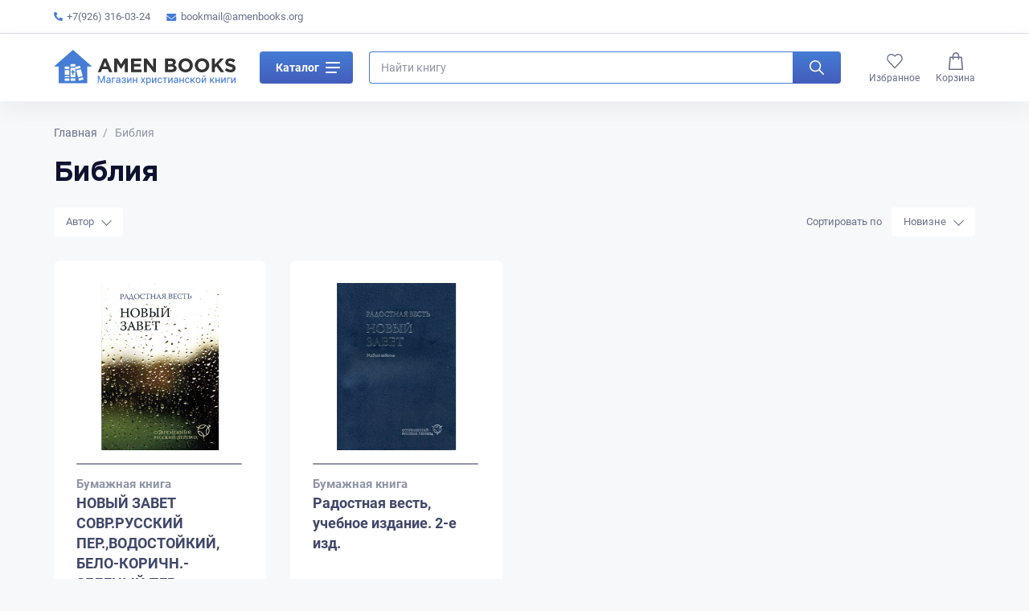

--- FILE ---
content_type: text/html; charset=UTF-8
request_url: https://amenbooks.org/themebook/bibliya
body_size: 8021
content:
<!DOCTYPE html>
<html lang="en">
<head>
    <title>Библия</title>
    <meta charset="UTF-8">

<meta name="keywords" content="">
<meta name="description" content="">
<meta name="viewport" content="width=device-width, initial-scale=1">
<meta http-equiv="X-UA-Compatible" content="ie=edge">
<meta name="format-detection" content="telephone=no">
<link rel="icon" type="image/png" href="https://amenbooks.org/assets/img/favicon.png">
<meta name="csrf-token" content="uZi6HYcROTSHfJFDE1c3IDi9SHKYaDIwo8q1Kbtj"/>

<!-- Facebook meta tags-->
<meta property="og:url" content="https://amenbooks.org/themebook/bibliya">
<meta property="og:type" content="website">
<meta property="og:title" content="Библия">
<meta property="og:description" content="">
<meta property="og:image" content="/uploads/images/settings/3/logo.svg">
<!-- Twitter meta tags -->
<meta property="twitter:domain" content="amenbooks.org">
<meta property="twitter:url" content="https://amenbooks.org/themebook/bibliya">
<meta name="twitter:title" content="Библия">
<meta name="twitter:description" content="">
<meta name="twitter:image" content="/uploads/images/settings/3/logo.svg">
    <!-- Fonts-->
<link rel="preload" href="https://amenbooks.org/assets/fonts/GothamPro-Bold.woff2" type="font/woff2" as="font" crossorigin="anonymous">
<link rel="preload" href="https://amenbooks.org/assets/fonts/Roboto-Regular.woff2" type="font/woff2" as="font" crossorigin="anonymous">
<link rel="preload" href="https://amenbooks.org/assets/fonts/Roboto-Medium.woff2" type="font/woff2" as="font" crossorigin="anonymous">
<link rel="preload" href="https://amenbooks.org/assets/fonts/Roboto-Bold.woff2" type="font/woff2" as="font" crossorigin="anonymous">
    <link rel="stylesheet" href="https://amenbooks.org/assets/css/style.min.css?ver=1d8892d11e07cd7b7f677046e0b641c5">
    <link rel="icon" type="image/png" href="https://amenbooks.org/favicon.ico">
            <script>
            (function(i,s,o,g,r,a,m){i['GoogleAnalyticsObject']=r;i[r]=i[r]||function(){
                (i[r].q=i[r].q||[]).push(arguments)},i[r].l=1*new Date();a=s.createElement(o),
                m=s.getElementsByTagName(o)[0];a.async=1;a.src=g;m.parentNode.insertBefore(a,m)
            })(window,document,'script','https://www.google-analytics.com/analytics.js','ga');

            ga('create', 'UA-96831064-1', 'auto');
            ga('send', 'pageview');

        </script>

        <!-- Yandex.Metrika counter -->
        <script type="text/javascript" >
            (function(m,e,t,r,i,k,a){m[i]=m[i]||function(){(m[i].a=m[i].a||[]).push(arguments)};
                m[i].l=1*new Date();
                for (var j = 0; j < document.scripts.length; j++) {if (document.scripts[j].src === r) { return; }}
                k=e.createElement(t),a=e.getElementsByTagName(t)[0],k.async=1,k.src=r,a.parentNode.insertBefore(k,a)})
            (window, document, "script", "https://mc.yandex.ru/metrika/tag.js", "ym");

            ym(43939029, "init", {
                clickmap:true,
                trackLinks:true,
                accurateTrackBounce:true,
                webvisor:true,
                ecommerce:"dataLayer"
            });
        </script>
        <noscript><div><img src="https://mc.yandex.ru/watch/43939029" style="position:absolute; left:-9999px;" alt="" /></div></noscript>
        <!-- /Yandex.Metrika counter -->
    </head>
<body class="">
<noscript><div><img src="https://mc.yandex.ru/watch/43939029" style="position:absolute; left:-9999px;" alt="" /></div></noscript>
<div class="wrapper">
    <!-- Header-->
    <div class="wrapper__header">
    <header class="header">
        <div class="header__bar">
            <div class="container">
                <div class="header__bar-inner">
                    <div class="header__bar-widget">
                        <ul>
                            <li>
                                <a href="tel:+7(926) 316-03-24" title="Позвоните нам">
                                    <svg class="phone">
                                        <use xlink:href="https://amenbooks.org/assets/img/icons/icons.svg?ver=3df51f9197b2ae6c570e4ea4459561b1#phone"></use>
                                    </svg>
                                    +7(926) 316-03-24
                                </a>
                            </li>
                            <li>
                                <a href="mailto:bookmail@amenbooks.org" title="Напишите нам">
                                    <svg class="email">
                                        <use xlink:href="https://amenbooks.org/assets/img/icons/icons.svg?ver=3df51f9197b2ae6c570e4ea4459561b1#email"></use>
                                    </svg>
                                    bookmail@amenbooks.org
                                </a>
                            </li>
                        </ul>
                    </div>
                    <div class="header__bar-widget header__bar-widget--nav">
    <ul>
        </ul>
</div>
                </div>
            </div>
        </div>
        <div class="header__main-wrap" data-fixed>
            <div class="header__fixed">
                <div class="header__main">
                    <div class="container">
                        <div class="header__main-inner">
                            <a class="header__logo" href="/" title="">
                                                            <img class="header__logo-img" src="https://amenbooks.org/uploads/images/settings/3/logo.svg" alt="" width="149" height="29">
                                                        </a>
                            <div class="header__catalog">
                                <div class="header-catalog">
                                    <button class="header-catalog__button js-catalog-toggle" type="button">
                                        Каталог
                                        <span class="header-catalog__button-icon">
                                            <span></span>
                                        </span>
                                    </button>
                                    <div class="header-catalog__list js-catalog">
                                        <div class="row row--lg">
                                                                                    <div class="col-xs-12 col-md-4">
                                                                                            <div class="header-catalog__item">
                                                    <a class="header-catalog__link" href="https://amenbooks.org/shop/category/biblii" title="Библии">
                                                        <img class="header-catalog__img" src="/uploads/images/categories/1/small_biblii.jpg" alt="Библии" loading="lazy">
                                                        <span class="header-catalog__name">Библии</span>
                                                    </a>
                                                </div>
                                                                                            <div class="header-catalog__item">
                                                    <a class="header-catalog__link" href="https://amenbooks.org/shop/category/xristianskaya-zizn" title="Христианская жизнь">
                                                        <img class="header-catalog__img" src="/uploads/images/categories/4/small_hristlife.jpg" alt="Христианская жизнь" loading="lazy">
                                                        <span class="header-catalog__name">Христианская жизнь</span>
                                                    </a>
                                                </div>
                                                                                            <div class="header-catalog__item">
                                                    <a class="header-catalog__link" href="https://amenbooks.org/shop/category/dlya-zenshhin" title="Для женщин">
                                                        <img class="header-catalog__img" src="/uploads/images/categories/7/small_for-women.jpg" alt="Для женщин" loading="lazy">
                                                        <span class="header-catalog__name">Для женщин</span>
                                                    </a>
                                                </div>
                                                                                            <div class="header-catalog__item">
                                                    <a class="header-catalog__link" href="https://amenbooks.org/shop/category/xudozestvennaya-literatura-dlya-podrostkov" title="Художественная литература для подростков">
                                                        <img class="header-catalog__img" src="/uploads/images/categories/10/small_scale_1200.webp" alt="Художественная литература для подростков" loading="lazy">
                                                        <span class="header-catalog__name">Художественная литература для подростков</span>
                                                    </a>
                                                </div>
                                                                                            <div class="header-catalog__item">
                                                    <a class="header-catalog__link" href="https://amenbooks.org/shop/category/rik-i-denis-renner" title="Рик и Дэнис Реннер">
                                                        <img class="header-catalog__img" src="/uploads/images/categories/14/small_160315_renner.webp" alt="Рик и Дэнис Реннер" loading="lazy">
                                                        <span class="header-catalog__name">Рик и Дэнис Реннер</span>
                                                    </a>
                                                </div>
                                                                                            <div class="header-catalog__item">
                                                    <a class="header-catalog__link" href="https://amenbooks.org/shop/category/duxovno-nazidatelnaya-literatura" title="Духовно-назидательная литература">
                                                        <img class="header-catalog__img" src="/uploads/images/categories/19/small_literature-3287514_1280.webp" alt="Духовно-назидательная литература" loading="lazy">
                                                        <span class="header-catalog__name">Духовно-назидательная литература</span>
                                                    </a>
                                                </div>
                                                                                            <div class="header-catalog__item">
                                                    <a class="header-catalog__link" href="https://amenbooks.org/shop/category/pasxa" title="ПАСХА">
                                                        <img class="header-catalog__img" src="/uploads/images/categories/22/small_Easter_260.jpg" alt="ПАСХА" loading="lazy">
                                                        <span class="header-catalog__name">ПАСХА</span>
                                                    </a>
                                                </div>
                                                                                            <div class="header-catalog__item">
                                                    <a class="header-catalog__link" href="https://amenbooks.org/shop/category/istoriya-xristianstva" title="История христианства и всемирная история">
                                                        <img class="header-catalog__img" src="/uploads/images/categories/25/small_3465165.jpg" alt="История христианства и всемирная история" loading="lazy">
                                                        <span class="header-catalog__name">История христианства и всемирная история</span>
                                                    </a>
                                                </div>
                                                                                            <div class="header-catalog__item">
                                                    <a class="header-catalog__link" href="https://amenbooks.org/shop/category/krizisnaya-psixologiya" title="Кризисная психология">
                                                        <img class="header-catalog__img" src="/uploads/images/categories/28/small_formirovanie-psihotravmy.jpg" alt="Кризисная психология" loading="lazy">
                                                        <span class="header-catalog__name">Кризисная психология</span>
                                                    </a>
                                                </div>
                                                                                            <div class="header-catalog__item">
                                                    <a class="header-catalog__link" href="https://amenbooks.org/shop/category/biografii" title="Биографии">
                                                        <img class="header-catalog__img" src="/uploads/images/categories/33/small_hqdefault.jpg" alt="Биографии" loading="lazy">
                                                        <span class="header-catalog__name">Биографии</span>
                                                    </a>
                                                </div>
                                                                                        </div>
                                                                                    <div class="col-xs-12 col-md-4">
                                                                                            <div class="header-catalog__item">
                                                    <a class="header-catalog__link" href="https://amenbooks.org/shop/category/bogoslovie" title="Богословие">
                                                        <img class="header-catalog__img" src="/uploads/images/categories/2/small_1485eb59-c9b4-4263-9a09-8d3851ba65db.jpeg" alt="Богословие" loading="lazy">
                                                        <span class="header-catalog__name">Богословие</span>
                                                    </a>
                                                </div>
                                                                                            <div class="header-catalog__item">
                                                    <a class="header-catalog__link" href="https://amenbooks.org/shop/category/brak-i-semya" title="Брак и семья">
                                                        <img class="header-catalog__img" src="/uploads/images/categories/5/small_brak.jpg" alt="Брак и семья" loading="lazy">
                                                        <span class="header-catalog__name">Брак и семья</span>
                                                    </a>
                                                </div>
                                                                                            <div class="header-catalog__item">
                                                    <a class="header-catalog__link" href="https://amenbooks.org/shop/category/dlya-muzcin" title="Для мужчин">
                                                        <img class="header-catalog__img" src="/uploads/images/categories/8/small_for-men.jpg" alt="Для мужчин" loading="lazy">
                                                        <span class="header-catalog__name">Для мужчин</span>
                                                    </a>
                                                </div>
                                                                                            <div class="header-catalog__item">
                                                    <a class="header-catalog__link" href="https://amenbooks.org/shop/category/tovary-dlya-pricastiya" title="Товары для причастия">
                                                        <img class="header-catalog__img" src="/uploads/images/categories/11/small_prichastie.png" alt="Товары для причастия" loading="lazy">
                                                        <span class="header-catalog__name">Товары для причастия</span>
                                                    </a>
                                                </div>
                                                                                            <div class="header-catalog__item">
                                                    <a class="header-catalog__link" href="https://amenbooks.org/shop/category/duxovnyi-rost" title="Духовный рост">
                                                        <img class="header-catalog__img" src="/uploads/images/categories/17/small_0010-007-Religija-kak-istochnik-dukhovnogo-razvitija.webp" alt="Духовный рост" loading="lazy">
                                                        <span class="header-catalog__name">Духовный рост</span>
                                                    </a>
                                                </div>
                                                                                            <div class="header-catalog__item">
                                                    <a class="header-catalog__link" href="https://amenbooks.org/shop/category/xudozestvennaya-literatura" title="Художественная литература">
                                                        <img class="header-catalog__img" src="/uploads/images/categories/20/small_348528-admin.jpg" alt="Художественная литература" loading="lazy">
                                                        <span class="header-catalog__name">Художественная литература</span>
                                                    </a>
                                                </div>
                                                                                            <div class="header-catalog__item">
                                                    <a class="header-catalog__link" href="https://amenbooks.org/shop/category/bibliya-dlya-detei" title="Библия для детей">
                                                        <img class="header-catalog__img" src="/uploads/images/categories/23/small_HolyStories.jpg" alt="Библия для детей" loading="lazy">
                                                        <span class="header-catalog__name">Библия для детей</span>
                                                    </a>
                                                </div>
                                                                                            <div class="header-catalog__item">
                                                    <a class="header-catalog__link" href="https://amenbooks.org/shop/category/xristianstvo-v-iskusstve" title="Христианство в культуре">
                                                        <img class="header-catalog__img" src="/uploads/images/categories/26/small_yavlenie-hrista-narodu.jpg" alt="Христианство в культуре" loading="lazy">
                                                        <span class="header-catalog__name">Христианство в культуре</span>
                                                    </a>
                                                </div>
                                                                                            <div class="header-catalog__item">
                                                    <a class="header-catalog__link" href="https://amenbooks.org/shop/category/dusepopecenie" title="Душепопечение">
                                                        <img class="header-catalog__img" src="/uploads/images/categories/29/small_7ad043661069ad51.jpg" alt="Душепопечение" loading="lazy">
                                                        <span class="header-catalog__name">Душепопечение</span>
                                                    </a>
                                                </div>
                                                                                        </div>
                                                                                    <div class="col-xs-12 col-md-4">
                                                                                            <div class="header-catalog__item">
                                                    <a class="header-catalog__link" href="https://amenbooks.org/shop/category/naucno-populyarnaya-i-spravocnaya-literatura" title="Научно-популярная  и справочная литература">
                                                        <img class="header-catalog__img" src="/uploads/images/categories/3/small_2055571.jpg" alt="Научно-популярная  и справочная литература" loading="lazy">
                                                        <span class="header-catalog__name">Научно-популярная  и справочная литература</span>
                                                    </a>
                                                </div>
                                                                                            <div class="header-catalog__item">
                                                    <a class="header-catalog__link" href="https://amenbooks.org/shop/category/psixologiya-i-pedagogika" title="Психология и педагогика">
                                                        <img class="header-catalog__img" src="/uploads/images/categories/6/small_psychology.jpg" alt="Психология и педагогика" loading="lazy">
                                                        <span class="header-catalog__name">Психология и педагогика</span>
                                                    </a>
                                                </div>
                                                                                            <div class="header-catalog__item">
                                                    <a class="header-catalog__link" href="https://amenbooks.org/shop/category/xudozestvennaya-literatura-dlya-detei" title="Художественная литература для детей">
                                                        <img class="header-catalog__img" src="/uploads/images/categories/9/small_for-children.jpg" alt="Художественная литература для детей" loading="lazy">
                                                        <span class="header-catalog__name">Художественная литература для детей</span>
                                                    </a>
                                                </div>
                                                                                            <div class="header-catalog__item">
                                                    <a class="header-catalog__link" href="https://amenbooks.org/shop/category/suvenirnaya-produkciya" title="Сувенирная продукция и календари 2025">
                                                        <img class="header-catalog__img" src="/uploads/images/categories/12/small_suvenir.png" alt="Сувенирная продукция и календари 2025" loading="lazy">
                                                        <span class="header-catalog__name">Сувенирная продукция и календари 2025</span>
                                                    </a>
                                                </div>
                                                                                            <div class="header-catalog__item">
                                                    <a class="header-catalog__link" href="https://amenbooks.org/shop/category/apologetika" title="Апологетика">
                                                        <img class="header-catalog__img" src="/uploads/images/categories/18/small_ACTS_Ep1_Peter-Preaching-e1542226506353.webp" alt="Апологетика" loading="lazy">
                                                        <span class="header-catalog__name">Апологетика</span>
                                                    </a>
                                                </div>
                                                                                            <div class="header-catalog__item">
                                                    <a class="header-catalog__link" href="https://amenbooks.org/shop/category/samorazvitie" title="Саморазвитие и самопознание">
                                                        <img class="header-catalog__img" src="/uploads/images/categories/21/small_kartinki-pro-samosovershenstvovanie-2.jpg" alt="Саморазвитие и самопознание" loading="lazy">
                                                        <span class="header-catalog__name">Саморазвитие и самопознание</span>
                                                    </a>
                                                </div>
                                                                                            <div class="header-catalog__item">
                                                    <a class="header-catalog__link" href="https://amenbooks.org/shop/category/igry" title="Игры">
                                                        <img class="header-catalog__img" src="/uploads/images/categories/24/small_de65b49824fa489bf1024da78b3c9ce9.jpeg" alt="Игры" loading="lazy">
                                                        <span class="header-catalog__name">Игры</span>
                                                    </a>
                                                </div>
                                                                                            <div class="header-catalog__item">
                                                    <a class="header-catalog__link" href="https://amenbooks.org/shop/category/rozdestvo" title="Рождество">
                                                        <img class="header-catalog__img" src="/uploads/images/categories/27/small_i.webp" alt="Рождество" loading="lazy">
                                                        <span class="header-catalog__name">Рождество</span>
                                                    </a>
                                                </div>
                                                                                            <div class="header-catalog__item">
                                                    <a class="header-catalog__link" href="https://amenbooks.org/shop/category/kalendari-2025" title="Календари 2025">
                                                        <img class="header-catalog__img" src="/uploads/images/categories/31/small_ОБЛОЖКА.jpg" alt="Календари 2025" loading="lazy">
                                                        <span class="header-catalog__name">Календари 2025</span>
                                                    </a>
                                                </div>
                                                                                        </div>
                                                                                </div>
                                    </div>
                                </div>
                            </div>
                            <div class="header__search">
                                <form class="header-search js-search" action="https://amenbooks.org/search" method="get">
                                    <div class="header-search__inner">
                                        <div class="header-search__field field">
                                            <input class="header-search__input js-search-input" name="s" type="text" placeholder="Найти книгу" value="">
                                            <button class="field__reset js-reset-input" type="button" aria-label="Очистить">
                                                <svg class="field__reset-icon">
                                                    <use xlink:href="https://amenbooks.org/assets/img/icons/icons.svg?ver=3df51f9197b2ae6c570e4ea4459561b1#close"></use>
                                                </svg>
                                            </button>
                                        </div>
                                        <button class="header-search__button" type="submit" aria-label="Искать">
                                            <svg class="header-search__icon">
                                                <use xlink:href="https://amenbooks.org/assets/img/icons/icons.svg?ver=3df51f9197b2ae6c570e4ea4459561b1#search"></use>
                                            </svg>
                                        </button>
                                    </div>
                                </form>
                                <div class="header-search__toggle">
                                    <button class="button button--default-square button--transparent js-search-icon" aria-label="Показать поиск">
                                        <svg class="button__icon button__icon--default">
                                            <use xlink:href="https://amenbooks.org/assets/img/icons/icons.svg?ver=3df51f9197b2ae6c570e4ea4459561b1#search"></use>
                                        </svg>
                                    </button>
                                </div>
                            </div>
                            <div class="header__phone">
                                <a class="button button--default-square button--transparent js-sheet-link" href="#phones" title="Показать контакты">
                                    <svg class="button__icon button__icon--medium">
                                        <use xlink:href="https://amenbooks.org/assets/img/icons/icons.svg?ver=3df51f9197b2ae6c570e4ea4459561b1#phone-border"></use>
                                    </svg>
                                </a>
                            </div>
                            <div class="header__nav">
    <ul class="header-nav">
        <li class="header-nav__item header-nav__item--hide-md">
            <a class="header-nav__link" href="/" title="Главная">
                <span class="header-nav__icon">
                  <svg class="home">
                    <use xlink:href="https://amenbooks.org/assets/img/icons/icons.svg?ver=3df51f9197b2ae6c570e4ea4459561b1#home"></use>
                  </svg>
                </span>
                <span>Главная</span>
            </a>
        </li>
        <li class="header-nav__item header-nav__item--hide-md">
            <a class="header-nav__link" href="https://amenbooks.org/shop" title="Каталог">
                <span class="header-nav__icon">
                  <svg class="catalog">
                    <use xlink:href="https://amenbooks.org/assets/img/icons/icons.svg?ver=3df51f9197b2ae6c570e4ea4459561b1#catalog"></use>
                  </svg>
                </span>
                <span>Каталог</span>
            </a>
        </li>
        <li class="header-nav__item">
            <a class="header-nav__link" href="https://amenbooks.org/favorites" title="Избранное">
                <span class="header-nav__icon">
                  <svg class="heart">
                    <use xlink:href="https://amenbooks.org/assets/img/icons/icons.svg?ver=3df51f9197b2ae6c570e4ea4459561b1#heart"></use>
                  </svg>
                    <span class="header-nav__count visually-hidden js-favorites-count"></span>
                </span>
                <span>Избранное</span>
            </a>
        </li>










        <li class="header-nav__item">
            <a class="header-nav__link" href="https://amenbooks.org/cart" title="Корзина">
                <span class="header-nav__icon">
                  <svg class="basket">
                    <use xlink:href="https://amenbooks.org/assets/img/icons/icons.svg?ver=3df51f9197b2ae6c570e4ea4459561b1#basket"></use>
                  </svg>
                    <span class="header-nav__count visually-hidden js-cart-count"></span>
                </span>
                <span>Корзина</span>
            </a>
        </li>
    </ul>
</div>
                        </div>
                    </div>
                </div>
            </div>
        </div>
        <div class="sheet sheet--up" id="phones" data-direction="up">
            <div class="sheet__overlay"></div>
            <div class="sheet__inner sheet__inner--up">
                <button class="sheet__close sheet__close--phones" type="button" aria-label="Скрыть телефоны"></button>
                <div class="sheet__content">
                    <div class="header-phone">
                        <a class="header-phone__number" href="tel:+7(926) 316-03-24" title="Позвонить нам">
                            <svg class="header-phone__icon">
                                <use xlink:href="https://amenbooks.org/assets/img/icons/icons.svg?ver=3df51f9197b2ae6c570e4ea4459561b1#phone"></use>
                            </svg>
                            <span class="header-phones__number">+7(926) 316-03-24</span>
                        </a>
                        <div class="header-phone__buttons">
                            <div class="header-phone__buttons-item">
                                <a class="header-phone__button viber" href="viber://contact?number=+7(926) 316-03-24" title="Позвонить по viber">
                                    <svg>
                                        <use xlink:href="https://amenbooks.org/assets/img/icons/icons.svg?ver=3df51f9197b2ae6c570e4ea4459561b1#viber"></use>
                                    </svg>
                                </a>
                            </div>
                            <div class="header-phone__buttons-item">
                                <a class="header-phone__button whatsapp" href="https://wa.me/+7(926) 316-03-24" title="Позвонить по whatsapp">
                                    <svg>
                                        <use xlink:href="https://amenbooks.org/assets/img/icons/icons.svg?ver=3df51f9197b2ae6c570e4ea4459561b1#whatsapp"></use>
                                    </svg>
                                </a>
                            </div>
                        </div>
                    </div>
                </div>
                <div class="sheet__trigger sheet__trigger--up">
                    <div class="sheet__trigger-icon"></div>
                </div>
            </div>
        </div>
    </header>
</div>
    <!-- Content-->
    <main class="wrapper__main">
        <div class="page section section--bottom">
        <div class="container">
            <div class="breadcrumbs-share">
                <ol class="breadcrumbs" itemscope="" itemtype="http://schema.org/BreadcrumbList">
            <li class="breadcrumbs__item" itemprop="itemListElement" itemscope="" itemtype="http://schema.org/ListItem">
                    <a class="breadcrumbs__link" itemprop="item" href="https://amenbooks.org" title="Главная">
                <svg class="breadcrumbs__arrow">
                    <use xlink:href="https://amenbooks.org/assets/img/icons/icons.svg?ver=3df51f9197b2ae6c570e4ea4459561b1#arrow-small"></use>
                </svg>
                <span itemprop="name">Главная</span>
                <meta itemprop="position" content="0">
            </a>
                </li>
            <li class="breadcrumbs__item" itemprop="itemListElement" itemscope="" itemtype="http://schema.org/ListItem">
                    <span>Библия</span>
                </li>
        </ol>
            </div>
            <h1 class="reset-mt">Библия</h1>
            <form class="action-panel" action="https://amenbooks.org/themebook/bibliya" method="get">
    <div class="action-panel__item action-panel__item--author">
        <select class="select select--default" aria-label="Выбрать категорию" id="select-author" name="author"  onchange="this.form.submit()">
            <option data-placeholder="true" value="">Автор</option>
                    </select>
    </div>

















    <div class="action-panel__item action-panel__item--sort">
        <div class="action-panel__label">Сортировать по</div>
        <select class="select select--default select--sort" aria-label="Сортировать" id="select-sort" name="sort" onchange="this.form.submit()">
            <option value="new" selected>Новизне</option>
            
            <option value="price_down">Убыванию цены</option>
            <option value="price_up">Возрастанию цены</option>
        </select>
    </div>
</form>
<div class="products">
    <div class="grid">
        <div class="row row--lg">
                    <div class="col-xs-6 col-sm-4 col-md-3 grid__item">
            <div class="product-item product-item--default">
        <a class="product-item__images splide" data-carousel="thumbs" href="https://amenbooks.org/shop/product/novyj-zavet-sovr-russkij-per-vodostojkij-belo-k..." title="НОВЫЙ ЗАВЕТ СОВР.РУССКИЙ ПЕР.,ВОДОСТОЙКИЙ, БЕЛО-КОРИЧН.-ЗЕЛЕНЫЙ ПЕР.">
        <div class="splide__track">
            <div class="splide__list">
                            <div class="product-item__img-slide splide__slide">
                    <img class="product-item__img" src="https://amenbooks.org/uploads/images/products/191/2025a.jpg" height="252" width="" alt="НОВЫЙ ЗАВЕТ СОВР.РУССКИЙ ПЕР.,ВОДОСТОЙКИЙ, БЕЛО-КОРИЧН.-ЗЕЛЕНЫЙ ПЕР." loading="lazy">
                </div>
                        </div>
        </div>
    </a>
            <div class="product-item__labels">
            <div class="product-item__labels-item">
                <div class="product-item__type">Бумажная книга</div>
            </div>
        </div>
        <div class="product-item__title">
        <a class="product-item__link" href="https://amenbooks.org/shop/product/novyj-zavet-sovr-russkij-per-vodostojkij-belo-k..." title="НОВЫЙ ЗАВЕТ СОВР.РУССКИЙ ПЕР.,ВОДОСТОЙКИЙ, БЕЛО-КОРИЧН.-ЗЕЛЕНЫЙ ПЕР.">НОВЫЙ ЗАВЕТ СОВР.РУССКИЙ ПЕР.,ВОДОСТОЙКИЙ, БЕЛО-КОРИЧН.-ЗЕЛЕНЫЙ ПЕР.</a>
    </div>
    <div class="product-item__info">
                <div class="product-item__prices">
            <div class="product-item__prices-item">
                                <div class="product-item__price product-item__price--discount"><b>250 </b>₽</div>
                            </div>
                    </div>
        <div class="product-item__buttons">
            <div class="product-item__buttons-item">
                                <button
                    class="button button--small button--blue js-add-to-cart"
                    type="button"
                    data-in="В корзине"
                    data-out="В корзину"
                    data-id="191"
                    data-type="paper"
                    data-publisher="21"
                    data-binding="soft_binding"
                >В корзину</button>
                            </div>
            <div class="product-item__buttons-item">
                <button class="button button--small-square button--light js-add-to-favorite " type="button" data-id="191" aria-label="В избранное">
                    <svg class="button__icon button__icon--large">
                        <use xlink:href="https://amenbooks.org/assets/img/icons/icons.svg?ver=3df51f9197b2ae6c570e4ea4459561b1#heart"></use>
                    </svg>
                </button>
            </div>
        </div>
    </div>
</div>
            </div>
                    <div class="col-xs-6 col-sm-4 col-md-3 grid__item">
            <div class="product-item product-item--default">
        <a class="product-item__images splide" data-carousel="thumbs" href="https://amenbooks.org/shop/product/radostnaya-vest-uchebn-izdanie-2-e-izd" title="Радостная весть, учебное издание. 2-е изд.">
        <div class="splide__track">
            <div class="splide__list">
                            <div class="product-item__img-slide splide__slide">
                    <img class="product-item__img" src="https://amenbooks.org/uploads/images/products/192/2042a.jpg" height="252" width="" alt="Радостная весть, учебное издание. 2-е изд." loading="lazy">
                </div>
                        </div>
        </div>
    </a>
            <div class="product-item__labels">
            <div class="product-item__labels-item">
                <div class="product-item__type">Бумажная книга</div>
            </div>
        </div>
        <div class="product-item__title">
        <a class="product-item__link" href="https://amenbooks.org/shop/product/radostnaya-vest-uchebn-izdanie-2-e-izd" title="Радостная весть, учебное издание. 2-е изд.">Радостная весть, учебное издание. 2-е изд.</a>
    </div>
    <div class="product-item__info">
                <div class="product-item__prices">
            <div class="product-item__prices-item">
                                <div class="product-item__price product-item__price--discount"><b>900 </b>₽</div>
                            </div>
                    </div>
        <div class="product-item__buttons">
            <div class="product-item__buttons-item">
                                <button
                    class="button button--small button--blue js-add-to-cart"
                    type="button"
                    data-in="В корзине"
                    data-out="В корзину"
                    data-id="192"
                    data-type="paper"
                    data-publisher="21"
                    data-binding="soft_binding"
                >В корзину</button>
                            </div>
            <div class="product-item__buttons-item">
                <button class="button button--small-square button--light js-add-to-favorite " type="button" data-id="192" aria-label="В избранное">
                    <svg class="button__icon button__icon--large">
                        <use xlink:href="https://amenbooks.org/assets/img/icons/icons.svg?ver=3df51f9197b2ae6c570e4ea4459561b1#heart"></use>
                    </svg>
                </button>
            </div>
        </div>
    </div>
</div>
            </div>
                </div>
    </div>
</div>
        </div>
    </div>
    </main>
    <!-- Footer-->
    <!-- Footer-->
<div class="wrapper__footer">
    <footer class="footer">
        <div class="container">
            <div class="footer__main">
                <div class="row row--lg">
                    <div class="col-xs-12 col-sm-5 col-md-7 col-lg-6">
                        <div class="row row--sm">
                            <div class="col-xs-12 col-md-6">
                                                                <img class="footer__logo" src="https://amenbooks.org/uploads/images/settings/3/logo.svg" alt="" width="149" height="29" loading="lazy">
                                                                <div class="footer__phones">
                                    <div class="footer-phones">
                                        <div class="footer-phones__item">
                                            <a class="footer-phones__button number" href="tel:79263160324" title="Позвонить нам">
                                                <svg class="header-phone__icon">
                                                    <use xlink:href="https://amenbooks.org/assets/img/icons/icons.svg?ver=3df51f9197b2ae6c570e4ea4459561b1#phone"></use>
                                                </svg>
                                                <span class="footer-phones__number">+7(926) 316-03-24</span>
                                            </a>
                                        </div>
                                        <div class="footer-phones__item">
                                            <a target="_blank" class="footer-phones__button viber" href="viber://contact?number=79263160324" title="Позвонить по viber">
                                                <svg>
                                                    <use xlink:href="https://amenbooks.org/assets/img/icons/icons.svg?ver=3df51f9197b2ae6c570e4ea4459561b1#viber"></use>
                                                </svg>
                                            </a>
                                        </div>
                                        <div class="footer-phones__item">
                                            <a target="_blank" class="footer-phones__button whatsapp" href="https://wa.me/79263160324" title="Позвонить по whatsapp">
                                                <svg>
                                                    <use xlink:href="https://amenbooks.org/assets/img/icons/icons.svg?ver=3df51f9197b2ae6c570e4ea4459561b1#whatsapp"></use>
                                                </svg>
                                            </a>
                                        </div>
                                    </div>
                                </div>
                                    <a class="footer__email" href="mailto:bookmail@amenbooks.org" title="Напишите нам">
                                        <svg>
                                            <use xlink:href="https://amenbooks.org/assets/img/icons/icons.svg?ver=3df51f9197b2ae6c570e4ea4459561b1#email"></use>
                                        </svg>
                                        <span>bookmail@amenbooks.org</span>
                                    </a>
                                    <a class="footer__email" href="https://t.me/amenbook">Telegram <span>@amenbook</span></a>
                            </div>
                            <div class="col-xs-12 col-md-6">
                                <div class="footer__address">
                                    <div>г. Москва, Иркутская ул., дом 11, корп. 1</div>
                                    <div class="footer__times">
                                        <div class="footer__times-item">пн — чт с 10.00 до 16.30</div>
                                        <div class="footer__times-item">пт — выходной</div>
                                        <div class="footer__times-item">сб - выходной</div>
                                        <div class="footer__times-item">вс с 10:00 до 15:00</div>

                                    </div>
                                </div>
                            </div>
                        </div>
                    </div>
                    <div class="col-xs-12 col-sm-7 col-md-5 col-lg-6">
                        <div class="footer__nav">
                            <div class="row row--sm">
                                <div class="col-xs-12 col-sm-12">

                                    <div class="footer__address">
                                        <div>Пункт самовывоза</div>
                                        <div class="footer__times">
                                            <div class="footer__times-item">Г. Москва, 2-й Грайвороновский проезд 44/2 Книжный магазин</div>
                                            <div class="footer__times-item">Вт-вс с 11.00 до 21.00</div>
                                            <div class="footer__times-item">Пн -выходной</div>

                                        </div>
                                    </div>
                                </div>










                            </div>
                        </div>
                    </div>
                </div>
            </div>
            <div class="footer__copyright">
                <div class="footer__copyright-copy">© Amen Books 2021</div>
                <div class="footer__copyright-dev">Разработка сайта: <a href="https://dalab.ru/" title="Программирование сайта Лабаротория ДА" rel="noopener" target="_blank">Лабаротория ДА</a>
                </div>
            </div>
        </div>
    </footer>
</div>
</div>
<script src="https://amenbooks.org/assets/js/app.js?ver=87ec6b68ac47c2a6f6b6d08eee23ad18"></script>
</body>
</html>


--- FILE ---
content_type: image/svg+xml
request_url: https://amenbooks.org/assets/img/icons/icons.svg?ver=3df51f9197b2ae6c570e4ea4459561b1
body_size: 29883
content:
<?xml version="1.0" encoding="UTF-8"?><!DOCTYPE svg PUBLIC "-//W3C//DTD SVG 1.1//EN" "http://www.w3.org/Graphics/SVG/1.1/DTD/svg11.dtd"><svg xmlns="http://www.w3.org/2000/svg" xmlns:xlink="http://www.w3.org/1999/xlink"><symbol id="arrow-small" viewBox="0 0 18 18"><path fill-rule="evenodd" clip-rule="evenodd" d="M9.602 16.672a.75.75 0 01-1.06 0L1.47 9.602a.75.75 0 010-1.061L8.541 1.47a.75.75 0 011.06 1.06l-6.54 6.541 6.54 6.54a.75.75 0 010 1.061z" fill="currentColor"/></symbol><symbol id="arrow" viewBox="0 0 40 40"><path fill-rule="evenodd" clip-rule="evenodd" d="M23.222 10.808a1 1 0 00-1.414 0l-8.486 8.485a1 1 0 000 1.414l8.486 8.485a1 1 0 001.414-1.414L15.444 20l7.778-7.778a1 1 0 000-1.414z" fill="currentColor"/></symbol><symbol id="basket" viewBox="0 0 20 22"><path d="M19.094 21.081L17.755 6.173a.79.79 0 00-.786-.72h-2.761V4.209A4.213 4.213 0 0010 0a4.213 4.213 0 00-4.208 4.208v1.246H3.029a.79.79 0 00-.786.719L.899 21.14a.79.79 0 00.786.86h16.63a.79.79 0 00.779-.919zM7.37 4.208c0-1.45 1.18-2.629 2.629-2.629 1.45 0 2.629 1.18 2.629 2.63v1.245H7.37V4.208zM2.55 20.421L3.751 7.033h2.04v1.412a.79.79 0 101.58 0V7.033h5.258v1.412a.79.79 0 101.579 0V7.033h2.039l1.202 13.388h-14.9z" fill="currentColor"/></symbol><symbol id="catalog" viewBox="0 0 21 16"><path d="M.5 1a1 1 0 011-1h18a1 1 0 110 2h-18a1 1 0 01-1-1z" fill="currentColor"/><path d="M.5 1a1 1 0 011-1h18a1 1 0 110 2h-18a1 1 0 01-1-1zM.5 8a1 1 0 011-1h18a1 1 0 110 2h-18a1 1 0 01-1-1zM.5 15a1 1 0 011-1h12a1 1 0 110 2h-12a1 1 0 01-1-1z" fill="currentColor"/></symbol><symbol id="check" viewBox="0 0 23 18"><path fill-rule="evenodd" clip-rule="evenodd" d="M22.456.504a1 1 0 01.15 1.406L10.537 16.86a1.5 1.5 0 01-2.326.01L1.106 8.224a1 1 0 011.545-1.27l6.716 8.174L21.05.654a1 1 0 011.406-.15z" fill="currentColor"/></symbol><symbol id="close" viewBox="0 0 17 17"><path fill-rule="evenodd" clip-rule="evenodd" d="M.47 16.47a.75.75 0 010-1.061L15.319.559a.75.75 0 111.06 1.061L1.53 16.47a.75.75 0 01-1.06 0z" fill="currentColor"/><path fill-rule="evenodd" clip-rule="evenodd" d="M16.47 16.53a.75.75 0 01-1.061 0L.559 1.681A.75.75 0 011.62.621L16.47 15.47a.75.75 0 010 1.06z" fill="currentColor"/></symbol><symbol id="email" viewBox="0 0 14 10"><path d="M13.08 3.302a.157.157 0 01.253.122V8.75c0 .69-.56 1.25-1.25 1.25H1.25C.56 10 0 9.44 0 8.75V3.427c0-.13.148-.203.253-.122.583.453 1.356 1.028 4.013 2.958.55.401 1.476 1.245 2.4 1.24.93.007 1.876-.855 2.404-1.24 2.657-1.93 3.427-2.508 4.01-2.96zM6.668 6.667c.604.01 1.474-.76 1.911-1.078 3.456-2.508 3.719-2.727 4.516-3.352.15-.117.24-.3.24-.492V1.25c0-.69-.56-1.25-1.25-1.25H1.25C.56 0 0 .56 0 1.25v.495c0 .192.089.372.24.492.796.622 1.06.844 4.515 3.352.438.317 1.308 1.088 1.912 1.078z" fill="currentColor"/></symbol><symbol id="facebook" viewBox="0 0 48 48"><path fill="currentColor" d="M35.296 27l1.348-8.687h-8.43v-5.637c0-2.377 1.178-4.693 4.954-4.693H37V.587S33.522 0 30.197 0c-6.942 0-11.48 4.161-11.48 11.692v6.621H11V27h7.717v21h9.497V27h7.082z"/></symbol><symbol id="fragment" viewBox="0 0 24 22"><path d="M23.59 1.835A10.874 10.874 0 0012 1.52a10.874 10.874 0 00-11.59.315.923.923 0 00-.41.768v18.292a.923.923 0 001.435.77 9.038 9.038 0 0110.053 0c.012.008.026.01.037.017.012.007.025.02.04.028a.962.962 0 00.098.036.814.814 0 00.103.04.99.99 0 00.155.022c.027 0 .052.011.079.011h.023a.846.846 0 00.092-.012.915.915 0 00.139-.025.89.89 0 00.092-.036c.029-.012.06-.018.087-.033.013-.007.023-.018.036-.027.013-.008.028-.01.04-.019a9.038 9.038 0 0110.053 0A.923.923 0 0024 20.895V2.603a.923.923 0 00-.41-.768zM11.076 19.318a10.872 10.872 0 00-9.23 0V3.112a9.036 9.036 0 019.23 0v16.206zm11.077 0a10.872 10.872 0 00-9.231 0V3.112a9.036 9.036 0 019.23 0v16.206z" fill="currentColor"/></symbol><symbol id="heart-solid" viewBox="0 0 22 22"><path fill="#FF1066" d="M20.001 2.88A5.895 5.895 0 0015.694 1a5.905 5.905 0 00-4.312 1.879l-.38.402-.38-.402a5.886 5.886 0 00-8.623 0 6.602 6.602 0 000 8.976l8.444 8.905a.77.77 0 001.117 0l8.442-8.905a6.601 6.601 0 00-.001-8.975z"/></symbol><symbol id="heart" viewBox="0 0 22 22"><path d="M20.001 2.88A5.895 5.895 0 0015.694 1a5.905 5.905 0 00-4.312 1.879l-.38.402-.38-.402a5.886 5.886 0 00-8.623 0 6.602 6.602 0 000 8.976l8.444 8.905a.77.77 0 001.117 0l8.442-8.905a6.601 6.601 0 00-.001-8.975zm-1.113 7.915l-7.886 8.318-7.887-8.318a5.043 5.043 0 010-6.857 4.346 4.346 0 016.391 0l.937.989a.792.792 0 001.117 0l.938-.988a4.347 4.347 0 016.39 0c1.809 1.937 1.822 4.931 0 6.856z" fill="currentColor"/></symbol><symbol id="home" viewBox="0 0 25 22"><path fill-rule="evenodd" clip-rule="evenodd" d="M11.516.868a1.5 1.5 0 011.968 0l10.35 9a1.5 1.5 0 01-.984 2.632h-1.097V20a1.5 1.5 0 01-1.5 1.5H4.747a1.5 1.5 0 01-1.5-1.5v-7.5H2.15a1.5 1.5 0 01-.984-2.632l10.35-9zM4.746 11v9h15.507v-9h2.597L12.5 2 2.15 11h2.597z" fill="currentColor"/></symbol><symbol id="link" viewBox="0 0 19 19"><path d="M10.414 13.294L7.66 16.049a2.925 2.925 0 01-4.132 0 2.903 2.903 0 01-.856-2.066c0-.78.304-1.514.856-2.066l2.755-2.755a.974.974 0 00-1.378-1.378L2.15 10.54h-.001a4.838 4.838 0 00-1.426 3.444c0 1.3.507 2.523 1.427 3.443a4.855 4.855 0 003.443 1.424 4.855 4.855 0 003.444-1.424l2.755-2.755a.974.974 0 00-1.378-1.377zM18.728 5.718c0-1.3-.507-2.524-1.427-3.444a4.875 4.875 0 00-6.887 0L7.659 5.03a.974.974 0 101.378 1.378l2.754-2.755a2.925 2.925 0 014.133 0c.552.552.856 1.286.856 2.066a2.903 2.903 0 01-.856 2.066l-2.755 2.755a.974.974 0 001.378 1.377l2.755-2.754V9.16a4.838 4.838 0 001.426-3.443z" fill="currentColor"/><path d="M6.282 13.294a.97.97 0 001.377 0l5.51-5.51a.974.974 0 10-1.377-1.377l-5.51 5.51a.974.974 0 000 1.377z" fill="currentColor"/></symbol><symbol id="phone-border" viewBox="0 0 22 21"><path fill-rule="evenodd" clip-rule="evenodd" d="M16.213 12.05l3.77 2.514a2.285 2.285 0 01.693 3.077l-.943 1.572a3.425 3.425 0 01-2.01 1.55l-.007.002-.007.002c-2.257.619-6.254.374-12.052-5.423C-.14 9.546-.386 5.549.233 3.292l.002-.007.002-.007a3.426 3.426 0 011.55-2.01L3.359.327a2.286 2.286 0 013.078.692l-1.248.832a.786.786 0 00-1.058-.238l-1.577.945c-.426.251-.739.657-.874 1.132-.431 1.572-.518 5.038 5.038 10.594 5.556 5.556 9.022 5.468 10.594 5.037.476-.135.88-.448 1.132-.874l.945-1.576a.786.786 0 00-.238-1.058l-3.769-2.513a.786.786 0 00-1.055.171l-1.098 1.412a.782.782 0 01-.998.207 27.1 27.1 0 00-.208-.115c-.706-.384-1.595-.867-3.36-2.636-1.772-1.772-2.255-2.659-2.64-3.366l-.111-.202a.782.782 0 01.207-.998L7.53 6.674a.786.786 0 00.171-1.055L5.19 1.85l1.248-.832 2.513 3.77a2.286 2.286 0 01-.498 3.07l-.93.723c.113.2.239.406.417.657.332.47.856 1.111 1.784 2.04.928.93 1.569 1.453 2.038 1.784.252.178.458.304.658.418l.724-.931a2.286 2.286 0 013.07-.499z" fill="currentColor"/></symbol><symbol id="phone" viewBox="0 0 12 12"><path d="M11.658 8.48L9.033 7.355a.562.562 0 00-.657.161l-1.162 1.42a8.688 8.688 0 01-4.153-4.152l1.42-1.163a.561.561 0 00.162-.656L3.518.34a.566.566 0 00-.645-.326L.436.577A.563.563 0 000 1.125C0 7.137 4.873 12 10.875 12a.562.562 0 00.549-.436l.562-2.437a.569.569 0 00-.328-.647z" fill="currentColor"/></symbol><symbol id="play" viewBox="0 0 22 22"><path d="M11 0C4.925 0 0 4.925 0 11s4.925 11 11 11 11-4.925 11-11C21.994 4.928 17.072.006 11 0zm0 20.428A9.429 9.429 0 1120.428 11 9.439 9.439 0 0111 20.428z" fill="currentColor"/><path d="M15.633 10.65a.786.786 0 00-.353-.353L8.994 7.154a.786.786 0 00-1.137.703v6.286a.786.786 0 001.137.703l6.286-3.143a.786.786 0 00.353-1.053zm-6.204 2.222V9.128L13.172 11l-3.743 1.872z" fill="currentColor"/></symbol><symbol id="profile" viewBox="0 0 22 22"><path d="M18.948 3.385A10.983 10.983 0 0010.997 0C4.93-.008.007 4.904 0 10.97c-.004 3 1.219 5.87 3.385 7.945.006.006.008.015.015.02.063.062.132.114.197.173.176.157.353.32.54.471.1.079.203.157.305.23.176.13.352.262.536.383l.381.235c.17.103.339.206.514.299.149.079.3.146.45.218.166.078.328.157.497.227.17.071.339.126.51.187.171.061.319.118.483.168.186.056.376.1.564.146.157.038.31.082.471.113.217.044.437.071.657.101.136.019.269.046.406.059.36.035.723.055 1.089.055s.729-.02 1.089-.055c.137-.013.27-.04.406-.059.22-.03.44-.057.656-.1.157-.032.315-.079.472-.114.188-.047.378-.09.564-.146.164-.05.322-.111.483-.168.16-.056.342-.118.51-.187.167-.069.33-.15.496-.227.15-.072.302-.14.45-.218.176-.093.345-.196.514-.299.128-.078.257-.15.382-.235.184-.121.36-.252.536-.384.102-.078.206-.149.305-.229.187-.15.363-.308.54-.471.065-.06.134-.11.197-.172.006-.006.009-.015.015-.021 4.38-4.197 4.53-11.15.333-15.53zm-1.765 14.707a9.066 9.066 0 01-.707.56 8.662 8.662 0 01-.76.492c-.137.079-.278.157-.42.236a10.776 10.776 0 01-.793.363c-.139.056-.286.109-.432.157-.133.046-.265.093-.4.133-.157.047-.32.086-.483.125-.128.03-.253.064-.382.089-.186.036-.376.061-.567.087-.109.014-.216.034-.325.045a9.568 9.568 0 01-.916.046c-.31 0-.615-.017-.916-.046-.11-.011-.217-.03-.325-.045-.191-.026-.381-.051-.568-.087-.128-.025-.254-.06-.381-.089a10.72 10.72 0 01-.484-.125c-.135-.04-.267-.087-.4-.133-.145-.05-.29-.101-.432-.157a8.062 8.062 0 01-.41-.179 7.18 7.18 0 01-.804-.42 9.645 9.645 0 01-1.465-1.052c-.035-.026-.066-.059-.1-.089a6.302 6.302 0 014.283-5.887 4.657 4.657 0 004.002 0 6.302 6.302 0 014.283 5.887l-.098.09zM8.258 6.298a3.142 3.142 0 114.278 4.279c-.003 0-.008 0-.013.004a3.33 3.33 0 01-.657.278c-.04.012-.078.028-.121.038-.079.02-.161.035-.242.049a3.185 3.185 0 01-.461.046h-.09a3.182 3.182 0 01-.461-.046c-.079-.014-.162-.028-.242-.049-.042-.01-.079-.026-.122-.038a3.325 3.325 0 01-.656-.278l-.014-.004a3.142 3.142 0 01-1.2-4.279zm10.416 10.148a7.894 7.894 0 00-4.205-5.415 4.713 4.713 0 10-6.944 0 7.894 7.894 0 00-4.206 5.415 9.421 9.421 0 1117.104-5.45c0 1.955-.612 3.86-1.749 5.45z" fill="currentColor"/></symbol><symbol id="search" viewBox="0 0 20 20"><path d="M19.756 18.578l-5.688-5.688a7.879 7.879 0 001.765-4.973C15.833 3.552 12.281 0 7.917 0 3.552 0 0 3.552 0 7.917s3.552 7.916 7.917 7.916a7.878 7.878 0 004.973-1.765l5.687 5.688a.831.831 0 001.179 0 .832.832 0 000-1.178zm-11.84-4.411a6.256 6.256 0 01-6.25-6.25 6.257 6.257 0 016.25-6.25 6.257 6.257 0 016.25 6.25 6.256 6.256 0 01-6.25 6.25z" fill="currentColor"/></symbol><symbol id="share" viewBox="0 0 19 21"><path d="M11.992 13.764a3.965 3.965 0 012.947-1.311 3.978 3.978 0 013.972 3.974 3.977 3.977 0 01-3.972 3.973 3.977 3.977 0 01-3.798-5.141L6.92 12.863a3.962 3.962 0 01-2.946 1.31A3.978 3.978 0 010 10.2a3.978 3.978 0 013.974-3.973c1.168 0 2.219.507 2.946 1.311l4.221-2.397A3.978 3.978 0 0114.939 0a3.977 3.977 0 013.972 3.973 3.977 3.977 0 01-3.973 3.974 3.963 3.963 0 01-2.946-1.311L7.771 9.033a3.948 3.948 0 010 2.335l4.221 2.396zm2.849 6.435l.049.001-.049-.001-.033-.001.033.001zm-.144-.007l.048.003-.048-.003-.021-.001.021.001zm-.285-.029l.047.007-.047-.007zm-.279-.05l.046.01-.046-.01-.043-.009.043.009zm1.747-.032a.737.737 0 01-.045.011l.045-.011zm-1.928-.012l.012.003-.012-.003-.037-.01.037.01zm-.178-.053l.044.014.044.014-.044-.014-.044-.014zm-.162-.057zm2.678-.009zm-3.42-.369zm3.825.184l-.078.041.119-.062-.041.021zm.139-.077l-.019.011.019-.011zm.287-.185zm-4.526-.121zm-.158-.133a3.497 3.497 0 00.034.03l-.034-.03zm-.197-.187l-.031-.033.031.033zm5.499-.109zm-5.76-.189zm2.928.116a2.58 2.58 0 01-.28-.02l-.031-.004c.112.016.227.024.343.024h-.032zm-.597-.082zm1.062.043a.313.313 0 00.03-.005l-.03.005zm.208-.046l-.02.005.02-.005.022-.006-.022.006zm.069-.02a2.023 2.023 0 01-.04.012l.029-.009.011-.003zm-1.792-.147zm4.104.055l-.044.058.017-.022.027-.036zm-6.052-.01zm.777-2.246a2.255 2.255 0 002.253 2.253 2.256 2.256 0 002.252-2.253 2.257 2.257 0 00-2.252-2.254 2.257 2.257 0 00-2.253 2.254zm3.542 2.086zm-2.513.039l.016.009-.016-.009zm-.065-.039l-.032-.02.025.016.007.004zm2.683-.069l-.071.048.095-.065-.024.017zm-2.837-.035l.024.018-.024-.018zm4.692-.066l-.04.066.017-.027.023-.039zm-1.736.013a2.129 2.129 0 01-.057.043l.034-.025.023-.018zm-3.036-.007a1.2 1.2 0 00-.037-.03l.023.019.014.011zm-1.772-.085l.008.015-.008-.015-.013-.022.013.022zm1.603-.062l.043.04.022.02c-.029-.027-.058-.053-.086-.081l.021.021zm-1.668-.059l.009.018-.009-.018-.013-.025.013.025zm5.134-.025l-.02.022-.008.008.028-.03zm-3.589-.043a.596.596 0 00.034.037l-.014-.015-.02-.022zm3.892-.345zm1.376.215l.004-.009.019-.042-.023.051zm-6.997-.222l.047.123-.031-.08-.016-.043zm1.416-.076l.06.099-.045-.074-.015-.025zm5.696.007l-.028.076.028-.076zm-1.333-.219zm-5.839.112zm-.021-.071l-.018-.062.013.045.005.017zm5.928-.207l-.01.029-.01.025.02-.054zm1.383-.037l-.016.071.006-.025.01-.046zm.027-.138l-.005.028.005-.028.005-.025-.005.025zm-6.11-.143l.023.096a1.313 1.313 0 01-.016-.067l-.007-.029zm-1.344-.03l-.002-.014-.006-.047.008.061zm7.503-.208l-.013.14.013-.14zm-6.214-.223a2.123 2.123 0 00.001.032l-.001-.032zm6.222.083zm-1.325-.335l.005.086-.001-.023-.002-.031-.002-.032zm1.325.043l.001.03-.001-.03-.002-.043.002.043zm-7.538-.06l-.003.06.001-.019.002-.041zm1.331-.075l-.003.023.003-.023.002-.021-.002.021zm.04-.243l-.006.027.006-.027.007-.029-.007.029zm-1.313-.164zm1.409-.163zm-1.358-.07zm5.918-.033l.023.055-.011-.028-.012-.027zm-4.519 0a.84.84 0 00-.022.053l.01-.026.012-.027zm-1.357-.12l-.001.001.001-.001zm7.197-.117l.024.075-.024-.075zm-.104-.277a3.476 3.476 0 01-.019-.042l.019.042zm-5.502.086c-.018.025-.035.052-.052.078a5.28 5.28 0 01.052-.078zm.097-.132l-.018.023.018-.023zm.114-.135a2.422 2.422 0 00-.082.095l.062-.073.02-.022zm5.153-.108a3.076 3.076 0 01-.021-.04l.021.04zm-1.526.105l-.018-.019-.02-.021.038.04zm-3.363-.248l-.073.063.073-.063zm.432-.283zm4.281.126l.071.114-.071-.114zm-2.127-.167zm-2.039-.015l-.04.019.04-.019zm1.855-.062zm-1.694-.003l-.018.006.018-.006.01-.004-.01.004zm1.657-.011l.018.007-.018-.007-.01-.003.01.003zm-1.248-.1a2.37 2.37 0 00-.03.005l.03-.005zm.684-.026l.031.003.005.001-.036-.004zm-.439-.005l-.031.002.031-.002zm.125-.007a26.57 26.57 0 00-.062.003l.031-.002.031-.001zm.095 0l-.031-.001.031.001zm-11.093-.002l.044.001-.044-.001h-.01.01zm.26-.002l-.054.002.054-.002.054-.003-.054.003zm-.726-.039zm1.204-.012l-.035.006.035-.006.032-.006-.032.006zm-1.628-.077c.075.021.151.039.227.055l-.046-.01a3.36 3.36 0 01-.136-.033l-.045-.012zm9.217-.013l-.034.037.034-.037zm-7.433.06l-.03.006.03-.006.042-.01-.042.01zm12.929-.032l.008.009-.008-.009zm-12.74-.015l.014-.003.05-.014a1.195 1.195 0 01-.064.017zm7.562-.31zm4.918.072l.016.014-.016-.014-.03-.026.03.026zm-15.223-.065l.05.026-.01-.005-.04-.021zm3.83-.188l-.039.025.039-.025.028-.018-.028.018zm.207-.147a3.417 3.417 0 00-.04.03l.04-.03zm10.594-.031zm-3.897.047l-.081.052c.041-.027.083-.053.125-.078l-.044.026zm-11.376-.109l.062.05-.027-.022-.035-.028zm11.553.006l-.027.015.027-.015.042-.023-.042.023zm.392-.187zm2.627-.078a2.76 2.76 0 01.044.015l-.044-.015zm-9.439-.054c-.03.03-.059.061-.09.09.043-.041.084-.084.124-.127l-.034.037zm7.23-.01l-.05.014.05-.014.051-.014-.051.014zm-12.77-.067l.044.048-.03-.033-.014-.015zm14.412-.013l-.021-.004-.046-.007.067.011zm-1.019-.036zm.446-.018zm-.068-.001l-.094.001.039-.001h.055zm-11.028-.001l.031.001-.031-.001zm.189-.002l-.063.002.032-.001.031-.001zm-.283-.002l.031.002-.031-.002-.031-.002.031.002zm.407-.008c-.02.003-.041.004-.062.006l.032-.003.03-.003zm-.531-.003l.024.003-.024-.003-.023-.003.023.003zm-.062-.008h-.003.003zm.746-.009l-.043.007.013-.002.03-.005zm-.84-.006l.034.006-.034-.006zm-.146-.031l.113.025a2.954 2.954 0 01-.142-.032l.029.007zm1.453-.089a2.576 2.576 0 01-.199.066l.029-.009c.067-.02.134-.043.198-.068l-.028.011zm-1.879-.058c.039.017.077.034.117.049a2.369 2.369 0 01-.089-.037l-.028-.012zM1.72 10.2a2.256 2.256 0 002.254 2.253A2.255 2.255 0 006.226 10.2a2.255 2.255 0 00-2.252-2.253A2.256 2.256 0 001.72 10.2zm1.218 2.224l.025.011-.025-.011-.012-.006.012.006zm-.08-.04l.027.014.019.009a.986.986 0 01-.046-.023zm2.276-.023l-.044.023.044-.023zM2.555 12.2a2.498 2.498 0 00.024.017l-.024-.017zm-1.939-.279zm5.733-1.108c-.111.43-.336.816-.642 1.121l.021-.021c.288-.295.502-.662.613-1.071l.008-.029zM.593 11.876l.019.037-.019-.037-.013-.027.013.027zm1.313-.357l.002.002-.002-.002zm-1.522-.154l.007.021-.007-.021-.013-.04.013.04zm1.354-.156l.014.031-.014-.031zm5.894-.088l-.004.018.004-.018zm.08-.413zm-6.135.016l.017.074-.017-.074zm6.143-.075l-.002.015.002-.015.004-.033-.004.033zm-7.496-.023l.004.03-.004-.03zm1.316-.114a2.248 2.248 0 00-.003-.03l.003.03zm6.201-.106c-.003.05-.006.1-.011.15l.009-.109.002-.041zm-7.536-.012l.006.094-.003-.046-.003-.048zm6.22-.099l-.003.05.001-.019.002-.031zm-4.903-.019l.001.021-.001-.021zm.014-.349zm4.867-.069a2.573 2.573 0 01-.005-.031l.005.031zm-6.188.005l-.003.036.003-.036.002-.017-.002.017zm7.51-.071l.002.023-.002-.023-.003-.024.003.024zm-.007-.055l-.003-.026-.006-.04.009.066zm-1.341-.03l.002.013-.002-.013-.004-.015.004.015zM1.64 9.443zm6.05.104l-.014-.073.008.039.006.034zm-1.383-.104l.004.013-.004-.013-.006-.016.006.016zM.303 9.324l-.026.117.01-.046a1.81 1.81 0 01.016-.071zm1.37.025l-.026.073.026-.073zm4.576-.065l.008.02-.008-.02zM1.7 9.279l.002-.005-.002.005zm5.857-.259zm-7.204.118zm5.878.103l-.009-.022-.013-.027.022.049zm-4.486-.065l-.011.024.011-.024zm4.439-.038l.013.027-.013-.027-.005-.011.005.011zM1.78 9.103l.009-.018.014-.027-.023.045zM.372 9.074l-.003.011.003-.011zm5.727-.097l.017.029.014.026-.031-.055zm-4.203-.08l-.013.022.013-.022zm.078-.116l-.017.024.017-.024zm.052-.071l-.017.023.017-.023.016-.019-.016.019zM.517 8.686L.512 8.7l.005-.014zm5.218-.191zM.58 8.552zm1.66-.085a1.605 1.605 0 00-.041.042l.02-.021.021-.021zm3.411-.055l.067.065-.067-.065zm-.073-.066l.019.017-.019-.017-.016-.013.016.013zm-3.186-.019l-.007.006.007-.006.022-.019-.022.019zm3.141-.019l.011.01-.011-.01-.015-.012.015.012zM2.46 8.271l-.039.032.016-.013.023-.019zm3.004-.018l.023.018-.023-.018zM.747 8.245l-.017.029.017-.029.006-.01-.006.01zm4.379-.209zm-4.25.012zm1.777.086l-.025.017-.012.007.037-.024zm.227-.129c-.044.022-.087.046-.13.07.043-.024.086-.048.13-.07zm2.176-.006l-.02-.009-.027-.013.047.022zm-2.063-.047a1.369 1.369 0 00.027-.011l-.027.011zM1.11 7.746zm1.993.161l-.05.02.078-.03-.028.01zm1.657-.03l.028.009-.028-.009zm-1.543-.01l-.016.005.016-.005.021-.007-.021.007zm1.478-.011l.023.007-.023-.007zm-1.304-.039zm1.077-.02l.106.025a2.061 2.061 0 00-.136-.031l.03.006zm-.867-.021zm.685-.009zm-.312-.02c-.106 0-.21.007-.312.02l.031-.003a2.28 2.28 0 01.249-.016l.032-.001zm.151.005l.009.001-.009-.001zm10.705-.006l.109.001h-.055l-.054-.001zm.545-.024zm-.7.016l-.061-.004.054.004h.007zm-.273-.029l.057.008h-.005l-.052-.008zM1.146 7.704l.036-.039-.031.033-.005.006zm14.518-.027c-.05.01-.101.019-.152.027l.047-.008c.035-.005.07-.012.105-.019zm-8.991-.111l.057.06-.093-.096.036.036zm-5.398 0l-.027.027.027-.027.016-.016-.016.016zm11.808-.308a3.775 3.775 0 00.044.025l-.044-.025zm3.108.276l-.004.001.004-.001zm.78-.382a2.955 2.955 0 01-.039.024l.039-.024zM6.057 7.056zm6.766.041l.041.027-.041-.027-.03-.021.03.021zm4.549-.242zm-5.051-.166zM4.89 6.54zm-2.037.057a3.184 3.184 0 00.044-.014l-.044.014zm14.846-.054l-.031.033-.004.005.035-.038zm-14.742.023l.075-.02-.045.012-.03.008zm1.71-.075a4.16 4.16 0 01.052.01l-.052-.01zm7.401-.071c.033.039.067.077.101.114l-.034-.038a3.746 3.746 0 01-.1-.115l.033.039zm-8.429.022zm.238-.014l-.049.002.049-.002.048-.001-.048.001zm11.125-.002l-.032.001h-.031.031l.032-.001zm-.314-.012l-.027-.003.027.003zm.744-.037a2.345 2.345 0 01.03-.006l-.03.006zm2.501-.11zm-3.596.085l.087.021-.087-.021zm1.301-.027zm.029-.008l.017-.006-.017.006zm-1.486-.01l.012.004-.012-.004-.027-.009.027.009zm1.6-.029zM13.8 6.146zm4.161.084l-.003.004.003-.004zm-.77-2.257a2.256 2.256 0 00-2.252-2.253 2.255 2.255 0 00-2.253 2.253 2.256 2.256 0 002.253 2.254 2.256 2.256 0 002.252-2.254zm-1.233 2.232l-.02.009.02-.009zM13.65 6.06zm-.089-.058l.072.048-.072-.048zm2.799-.03zm-2.958-.087a1.997 1.997 0 00-.023-.019l.023.019zm3.118-.038l-.022.019.022-.019zm-3.356-.182l.041.043-.021-.021-.02-.022zm-.172-.201zm4.207-.539zm-4.298.413zm5.679-.378zm-5.739.285zm-.128-.24zm-.071-.17l.009.024-.009-.024zm4.59.009l-.006.015.006-.015zm-4.607-.056l.004.011-.004-.011-.005-.015.005.015zm4.71-.291zm-4.793 0l.023.097-.023-.097zm-1.364-.222zm1.336.071zm-.027-.31zm-1.294-.516zm6.191.265l.005.091-.003-.06-.002-.031zm-4.882-.093l-.002.015.002-.015.001-.012-.001.012zm-1.277-.386l-.008.047.008-.047zm1.415-.19zm-1.356-.085a5.09 5.09 0 00-.039.168l.028-.122.011-.046zm5.914-.012a2.293 2.293 0 01.012.028l-.012-.028zm-4.541.053l.01-.025.012-.028a1.189 1.189 0 00-.022.053zm4.452-.241l.011.021-.011-.021-.004-.007.004.007zm-4.211-.218l-.013.021.013-.021zm.149-.199zm-1.489-.116zm5.126-.046zm-3.5.008a2.598 2.598 0 01-.02.022l.02-.022zm.312-.269l-.024.017.024-.017zm2.861-.018l.033.024-.033-.024zm-2.647-.122zm4.4.08l-.044-.066.026.038.018.028zm-1.926-.07l.01.006-.01-.006-.022-.013.022.013zm-4.301-.098zm4.059-.028zm-2.119.054zm-1.795-.215zm3.434.003a2.343 2.343 0 01.03.006l-.03-.006zm-1.344.085l-.052.019.052-.019zm.164-.052l-.045.012.045-.012zm.406-.077zm3.132.007zm-2.85-.019a1.859 1.859 0 01-.031-.001l.031.001zm-2.743-.169l-.049.052.031-.033.018-.019zm5.378-.046l.032.033.032.032-.064-.065zm-5.221-.107zm.442-.351a3.758 3.758 0 00-.355.273l.034-.029c.103-.087.21-.168.321-.244zm4.369.103zM13.102.678c-.053.03-.106.061-.157.093l.039-.024c.039-.024.078-.047.118-.069zm3.512-.085zm-3.31-.02c-.033.016-.066.032-.099.05l.099-.05zm.968-.314c-.294.053-.577.14-.843.256l.042-.018c.254-.108.522-.188.801-.238zm1.38.009l.042.008-.042-.008-.031-.006.031.006zm-.376-.053a3.497 3.497 0 01-.047-.004l.047.004zm-.911.029l-.027.004.027-.004.024-.004-.024.004zm.284-.033a3.55 3.55 0 00.048-.003l-.048.003zm.29-.011l-.098.001L14.89.2h.049zm1.12 19.83l-.089.027.045-.013.044-.014zm1.243-.664l-.071.056.036-.028.035-.028zm.953-1.142l-.044.079.022-.039.022-.04zm-1.712.057l-.045.038.022-.019.023-.019zm1.81-.25l-.034.071.02-.041.014-.03zm.11-.257l-.014.035-.017.043.031-.078zm-5.524.072a1.446 1.446 0 01.017.024l-.017-.024zm-.157-.251l-.037-.071c.016.033.034.065.052.097l-.015-.026zm4.421-.226l-.017.039.012-.027.005-.012zm.078-.213a2.07 2.07 0 00.047-.176l-.007.03a2.48 2.48 0 01-.049.174l.009-.028zm-4.751-.265l-.006-.03-.005-.031.017.091-.006-.03zm4.817 0l.011-.061-.005.031-.012.06.006-.03zm-6.167-.126a6.962 6.962 0 01-.01-.144l.003.048c.003.048.007.096.012.143l-.005-.047zm1.33.005l-.007-.053.011.083-.004-.03zm4.857 0l.012-.093-.004.031a1.359 1.359 0 01-.012.092l.004-.03zm.018-.17l-.001.015-.003.031a.656.656 0 00.004-.046zm-4.898-.236l-.001.063v-.032l.001-.031zm-1.311-.224l-.003.04.003-.04a.518.518 0 01.004-.041l-.004.041zm7.511-.146a3.944 3.944 0 00.005.048l-.005-.048zm-5.972-.603l-.024.054.012-.027.012-.027zm4.447 0l-.018-.038.03.065-.012-.027zm-5.792-.188l-.025.075.012-.037.026-.075-.013.037zm5.239-.571a1.593 1.593 0 00-.044-.04l.022.02.043.04-.021-.02zm-1.982-.639l-.092.014.031-.005.091-.013-.03.004zm2.993-.218l.049.05-.032-.033-.017-.017zm-14.723.042l-.088-.028-.044-.014c.058.02.117.038.177.055l-.045-.013zm-.391-.141c.057.024.114.047.172.068l-.043-.016a3.22 3.22 0 01-.171-.07l.042.018zm3.893-.588a1.667 1.667 0 01-.065.053l.04-.032.025-.021zm.445-.441l.032-.039-.032.039a1.163 1.163 0 01-.034.038l.034-.038zm-2.53-.017l-.059.007.031-.004.028-.003zm-1.807-.465a2.463 2.463 0 01.024.018l-.024-.018zM7.681 10.9l-.005.027-.008.039.013-.066zm-1.283-.327l.009-.061.003-.03c-.004.041-.01.081-.017.122l.005-.031zm.019-.153l.003-.047-.006.078.003-.031zm-6.216-.171l.002.097-.002-.049L.2 10.2l.001.049zm7.545-.09v-.041l.001.082-.001-.041zM2.325 8.385l-.043.041.022-.021.043-.039-.022.019zm.182-.15l-.023.018.023-.018a.353.353 0 00.024-.017l-.024.017zm2.448-.283l-.027-.011.027.011.027.012-.027-.012zm9.342-.259a3.84 3.84 0 01.052.008l-.052-.008zm-7.77-.268l-.076-.068.038.034c.026.022.051.045.075.068l-.037-.034zm-.192-.166l.078.065-.039-.033-.079-.063.04.031zm6.61-.083l.049.031-.043-.027-.006-.004zm4.529-.41l.055-.052-.089.082.034-.03zM4.458 6.458a3.892 3.892 0 00-.267-.025l-.054-.002c.126.005.251.017.374.034l-.053-.007zm-.484-.031l.109.002-.054-.002h-.055zm11.091-.003a2.625 2.625 0 00-.032.001l.032-.001zm3.026-.38a3.635 3.635 0 00-.025.038l.025-.038zm-1.44-.316l-.021.021.021-.021zm1.953-.858l.021-.091-.01.046-.023.09.012-.045zm-1.352-.082l-.01.028.01-.028zm1.4-.148c.02-.108.035-.218.044-.329l-.004.048c-.011.11-.027.22-.048.328l.008-.047zm-1.305-.203a2.483 2.483 0 00-.006.03l.006-.03zm-4.844-.177l.003.025.004.031a1.07 1.07 0 01-.007-.056zm6.201-.045a3.442 3.442 0 00-.004.048l.004-.048zm.007-.291a2.031 2.031 0 000 .049v-.049zm-1.333-.209l.003.039-.002-.031-.001-.008zm1.282-.362a3.012 3.012 0 00.008.046l-.008-.046zm-5.957-.388a.75.75 0 01-.012.027l.012-.027zm-1.381-.068a3.036 3.036 0 01-.013.044l.013-.044zm7.144-.263l.032.087-.016-.044-.016-.043zM16.015.356l.044.014-.044-.014z" fill="currentColor"/></symbol><symbol id="telegram" viewBox="0 0 48 48"><path fill="currentColor" d="M5.752 21.616C18.32 16.087 34.584 9.346 36.829 8.413c5.889-2.442 7.696-1.974 6.795 3.434-.647 3.887-2.514 16.756-4.002 24.766-.883 4.75-2.864 5.313-5.979 3.258-1.498-.989-9.059-5.989-10.7-7.163-1.498-1.07-3.564-2.357-.973-4.892.922-.903 6.966-6.674 11.675-11.166.617-.59-.158-1.559-.87-1.086-6.347 4.209-15.147 10.051-16.267 10.812-1.692 1.149-3.317 1.676-6.234.838-2.204-.633-4.357-1.388-5.195-1.676-3.227-1.108-2.461-2.543.673-3.922z"/></symbol><symbol id="trash" viewBox="0 0 23 24"><path d="M21.429 3.429h-6V2.57A2.571 2.571 0 0012.857 0H9.43a2.571 2.571 0 00-2.572 2.571v.858h-6a.857.857 0 100 1.714h.932l1.64 18.078c.04.442.412.78.857.779H18a.857.857 0 00.857-.78l1.64-18.077h.932a.857.857 0 100-1.714zM8.57 2.57c0-.473.384-.857.858-.857h3.428c.474 0 .857.384.857.857v.858H8.571V2.57zm8.647 19.715H5.068L3.514 5.143h15.262l-1.558 17.143z" fill="currentColor"/><path d="M8.571 19.657v-.004l-.857-12A.86.86 0 106 7.775l.857 12c.032.45.406.798.857.796h.062a.857.857 0 00.795-.914zM11.144 6.857a.857.857 0 00-.857.857v12a.857.857 0 001.714 0v-12a.857.857 0 00-.857-.857zM15.49 6.857a.86.86 0 00-.918.796l-.857 12a.857.857 0 00.792.918h.065a.857.857 0 00.857-.796l.857-12a.86.86 0 00-.796-.918z" fill="currentColor"/></symbol><symbol id="twitter" viewBox="0 0 512 512"><path fill="currentColor" d="M459.37 151.716c.325 4.548.325 9.097.325 13.645 0 138.72-105.583 298.558-298.558 298.558-59.452 0-114.68-17.219-161.137-47.106 8.447.974 16.568 1.299 25.34 1.299 49.055 0 94.213-16.568 130.274-44.832-46.132-.975-84.792-31.188-98.112-72.772 6.498.974 12.995 1.624 19.818 1.624 9.421 0 18.843-1.3 27.614-3.573-48.081-9.747-84.143-51.98-84.143-102.985v-1.299c13.969 7.797 30.214 12.67 47.431 13.319-28.264-18.843-46.781-51.005-46.781-87.391 0-19.492 5.197-37.36 14.294-52.954 51.655 63.675 129.3 105.258 216.365 109.807-1.624-7.797-2.599-15.918-2.599-24.04 0-57.828 46.782-104.934 104.934-104.934 30.213 0 57.502 12.67 76.67 33.137 23.715-4.548 46.456-13.32 66.599-25.34-7.798 24.366-24.366 44.833-46.132 57.827 21.117-2.273 41.584-8.122 60.426-16.243-14.292 20.791-32.161 39.308-52.628 54.253z"/></symbol><symbol id="viber" viewBox="0 0 20 23"><path d="M17.745 3.008C17.22 2.526 15.105.99 10.385.97c0 0-5.565-.333-8.276 2.154C.602 4.631.07 6.843.013 9.582c-.058 2.739-.128 7.871 4.819 9.263h.004l-.004 2.126s-.033.86.535 1.033c.684.215 1.088-.44 1.743-1.145.358-.387.852-.955 1.227-1.388 3.386.285 5.985-.366 6.281-.461.684-.222 4.552-.717 5.178-5.849.65-5.297-.313-8.641-2.051-10.153zm.572 9.766c-.531 4.284-3.666 4.556-4.242 4.74-.247.08-2.534.648-5.404.462 0 0-2.142 2.583-2.81 3.254-.218.218-.457.198-.452-.235 0-.284.016-3.53.016-3.53-.004 0-.004 0 0 0-4.193-1.161-3.946-5.531-3.9-7.817.045-2.286.477-4.16 1.754-5.42 2.294-2.08 7.019-1.772 7.019-1.772 3.99.017 5.902 1.22 6.347 1.623 1.47 1.26 2.22 4.275 1.672 8.695zm-5.725-3.328c.016.354-.515.379-.532.025-.045-.907-.469-1.347-1.342-1.397-.354-.02-.322-.552.029-.531 1.149.062 1.787.72 1.845 1.903zm.836.465c.041-1.746-1.05-3.114-3.122-3.266-.35-.025-.313-.556.037-.531 2.389.173 3.662 1.816 3.616 3.81-.004.354-.54.338-.531-.013zm1.936.552c.004.355-.532.359-.532.004-.024-3.356-2.26-5.185-4.975-5.206-.35-.004-.35-.531 0-.531 3.036.02 5.478 2.117 5.507 5.733zm-.466 4.04v.01c-.444.782-1.276 1.647-2.133 1.37l-.008-.012c-.87-.243-2.917-1.297-4.21-2.327a10.765 10.765 0 01-1.746-1.746 13.363 13.363 0 01-1.269-1.92c-.877-1.585-1.07-2.294-1.07-2.294-.277-.857.584-1.689 1.37-2.133h.009c.379-.198.741-.132.984.16 0 0 .511.61.73.91.205.28.481.73.626.98.25.45.094.907-.153 1.096l-.494.396c-.251.202-.218.576-.218.576s.733 2.772 3.472 3.473c0 0 .375.033.576-.219l.396-.494c.19-.247.646-.404 1.095-.152.606.342 1.376.873 1.887 1.355.288.235.354.593.156.972z" fill="currentColor"/></symbol><symbol id="vk" viewBox="0 0 576 512"><path fill="currentColor" d="M545 117.7c3.7-12.5 0-21.7-17.8-21.7h-58.9c-15 0-21.9 7.9-25.6 16.7 0 0-30 73.1-72.4 120.5-13.7 13.7-20 18.1-27.5 18.1-3.7 0-9.4-4.4-9.4-16.9V117.7c0-15-4.2-21.7-16.6-21.7h-92.6c-9.4 0-15 7-15 13.5 0 14.2 21.2 17.5 23.4 57.5v86.8c0 19-3.4 22.5-10.9 22.5-20 0-68.6-73.4-97.4-157.4-5.8-16.3-11.5-22.9-26.6-22.9H38.8c-16.8 0-20.2 7.9-20.2 16.7 0 15.6 20 93.1 93.1 195.5C160.4 378.1 229 416 291.4 416c37.5 0 42.1-8.4 42.1-22.9 0-66.8-3.4-73.1 15.4-73.1 8.7 0 23.7 4.4 58.7 38.1 40 40 46.6 57.9 69 57.9h58.9c16.8 0 25.3-8.4 20.4-25-11.2-34.9-86.9-106.7-90.3-111.5-8.7-11.2-6.2-16.2 0-26.2.1-.1 72-101.3 79.4-135.6z"/></symbol><symbol id="whatsapp" viewBox="0 0 20 21"><path d="M17.005 3.406A9.836 9.836 0 009.995.5C4.532.5.086 4.946.086 10.41c0 1.746.455 3.452 1.321 4.956L0 20.5l5.254-1.38a9.88 9.88 0 004.737 1.206h.005c5.46 0 10.004-4.447 10.004-9.91 0-2.648-1.125-5.135-2.995-7.01zm-7.01 15.25A8.223 8.223 0 015.8 17.51L5.5 17.33l-3.116.817.83-3.04-.196-.312a8.21 8.21 0 01-1.26-4.384c0-4.54 3.697-8.237 8.242-8.237 2.2 0 4.268.857 5.821 2.415 1.554 1.558 2.51 3.625 2.505 5.826 0 4.545-3.79 8.241-8.33 8.241zm4.518-6.17c-.245-.124-1.464-.723-1.692-.803-.227-.085-.392-.125-.558.125-.165.25-.638.804-.785.973-.143.165-.29.188-.536.063-1.455-.728-2.41-1.3-3.37-2.947-.255-.437.254-.406.727-1.352.08-.166.04-.308-.022-.433-.063-.125-.558-1.344-.764-1.84-.2-.482-.406-.415-.558-.424-.143-.009-.308-.009-.473-.009a.917.917 0 00-.66.308c-.228.25-.867.849-.867 2.067 0 1.219.889 2.398 1.01 2.563.124.165 1.745 2.665 4.231 3.74 1.572.68 2.188.738 2.974.621.477-.071 1.464-.598 1.67-1.178.205-.58.205-1.076.142-1.179-.058-.111-.223-.174-.469-.294z" fill="currentColor"/></symbol></svg>